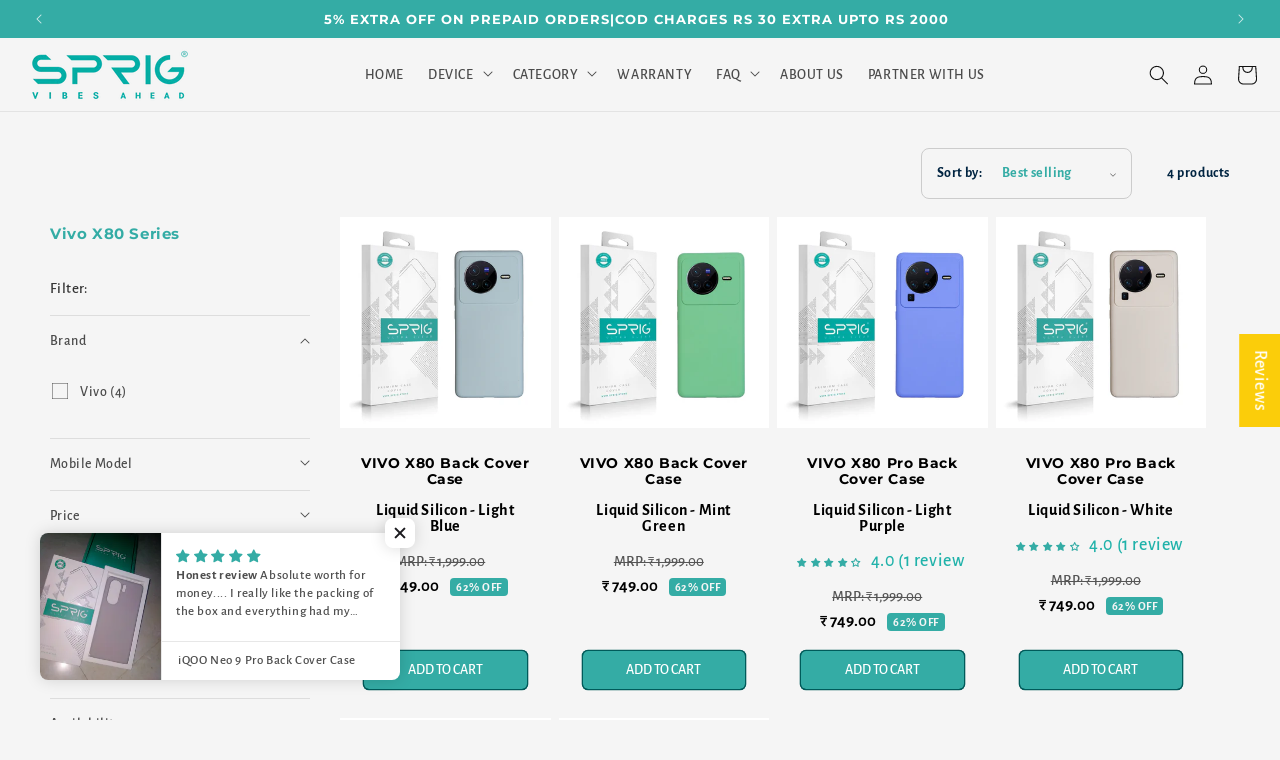

--- FILE ---
content_type: text/css
request_url: https://sprig.store/cdn/shop/t/39/assets/dev-style.css?v=99587829893667885101768976120
body_size: 5516
content:
body{text-transform:initial}body.product button.st-wishlist-button span.label{display:none}.shopify-payment-button__button{text-transform:uppercase!important}.h4.inline-richtext small,body ul.delivery_truck li span.h4.inline-richtext span{font-size:16px}product-info li.icon-with-text__item{position:relative}.cart__checkout-button{text-transform:uppercase}dynamic-checkout .shopify-payment-button__button,cart-wallet-buttons .shopify-payment-button__button{text-transform:uppercase}.product-form__submit{text-transform:uppercase}body .product ul.icon-with-text li.warenty_icons span.h4.inline-richtext.cus{font-size:calc(var(--font-heading-scale)* 1.8rem)}body.product .zippy-success-card-1511 p.zippy-failure{margin:0!important}body p,ol li,.multicolumn p{text-transform:initial}.customer.login button,.customer.register button{display:block;padding:10px;margin-top:10px;background:#34aca5;color:#fff;border-radius:5px;text-transform:uppercase}.customer.addresses button{background:#34aca5;color:#fff;border-radius:5px;text-transform:uppercase}.sprig-stores p,.sprig-stores h1,.sprig-stores h2,.sprig-stores h3,.sprig-stores h4,.sprig-stores li{text-transform:initial}.card__heading.h5 a{text-align:center;font-size:14px;color:#000;font-weight:400;line-height:1.2;text-decoration:none!important}.card__information p{text-align:center;font-size:16px;color:#000;font-weight:600;line-height:1;text-decoration:none!important;margin:11px 0 3px}.card-information .price{text-align:center}.card-information .price .price-item--regular{font-size:15px;line-height:20px;color:#555;font-weight:400;letter-spacing:0}.price .price-item{font-weight:800}.card-information .price .price-item.price-item--sale{font-size:17px;letter-spacing:0;color:#000;font-weight:700}.card--card .quick-add button span,.card--card .quick-add button{font-size:14px;line-height:24px;letter-spacing:0;font-weight:400;color:#fff}.card--card .quick-add button{padding:8px 12px!important;background:#34aca5;border-radius:8px;min-height:auto;text-transform:uppercase}.facet-filters .facet-filters__field{border:1px solid #CCCCCC;padding:15px;border-radius:8px}.facet-filters .facet-filters__field h2.facet-filters__label{line-height:19px;color:#002441;font-size:14px!important;font-weight:600}.facet-filters .facet-filters__field .select select{color:#34aca5;line-height:19px;font-size:14px!important;font-weight:600;width:114px}.facet-filters .facet-filters__field .select select:focus-visible{outline:none;box-shadow:none}.facets-vertical-form{display:flex;align-items:center}.product-count__text{color:#002441!important;line-height:19px;font-size:14px!important;font-weight:600;opacity:1!important;display:block}.product-count-vertical{opacity:1}*{box-sizing:border-box}body{background-color:var(--white-color);font-size:18px;font-style:normal;font-weight:500;line-height:1.3;// text-transform: capitalize}.container{max-width:1400px;margin:0 auto;padding:0 15px}.tabs-section a{color:#000;text-decoration:none;font-weight:400}button.owl-next,button.owl-prev{position:absolute;width:41px;height:41px;right:20px;top:50%;background-repeat:no-repeat!important;transform:translateY(-50%);border-radius:100%}button.owl-prev{left:20px;right:initial}.img-link-slider-sec .img-slide-box{margin:5px;background-color:#fff;border-radius:16px;overflow:hidden;position:relative;box-shadow:0 0 8px #e5e5e5;display:block}.img-link-slider-sec .img-slide-box .text-slide-box{position:absolute;bottom:15px;left:15px;display:flex;align-items:center;justify-content:space-between;width:calc(100% - 30px)}.img-link-slider-sec .img-slide-box .text-slide-box h3{margin:0;font-size:16px;line-height:19px;color:#1f1f1f;font-weight:700}.img-link-slider-sec .img-slide-box.light-color h3{color:#f2f2f2}.img-link-slider-sec .img-slide-box.light-color svg path{fill:#fff}.img-link-slider-sec .img-slide-box:hover svg{opacity:1}.img-link-slider-sec .img-slide-box svg{transition:all .5s ease;opacity:0}.img-link-slider-sec .img-slide-box svg path{fill:#1f1f1f}button span{font-size:20px;font-weight:200}.img-link-slider button{opacity:0;transition:all .5s ease}.img-link-slider:hover button{opacity:1}.marquee-slider-section .slide-box{margin:0 40px;text-align:center;display:-ms-inline-grid;display:inline-grid}.marquee-slider-section .slide-box span{font-size:140px;display:block;text-align:center;margin:0 auto;background:linear-gradient(90deg,#4d523c,#858d67)!important;-webkit-background-clip:text!important;-webkit-text-fill-color:transparent;line-height:140px;font-weight:700}.marquee{overflow:hidden;display:-webkit-box;display:-ms-flexbox;display:flex}.marquee .marquee-box{display:-webkit-box;display:-ms-flexbox;display:flex;white-space:nowrap;-webkit-box-align:baseline;-ms-flex-align:baseline;align-items:baseline}.title-heading .h1{margin-bottom:0;font-size:56px;font-style:normal;font-weight:400;line-height:88px}.marquee-section{background-color:#f0f0f0;padding:60px 0}@media only screen and (max-width: 1199px){.title-heading .h1{font-size:45px;line-height:60px}}@media only screen and (max-width: 767px){.marquee-slider-section .slide-box img{height:25px}.marquee-slider-section .slide-box span{margin:24px auto 0}.marquee-slider-section .slide-box{margin:0 10px}.title-heading .h1{font-size:32px;line-height:40px}}.marquee-slider-section.dark_section .slide-box{color:var(--ylw_white)}.mega-menu__link img{width:100%;height:auto;margin-bottom:10px}body .mega-menu__link--level-2{display:flex;flex-direction:column}@media only screen and (max-width: 767px){.marquee-slider-section .slide-box img{height:25px}.marquee-slider-section .slide-box span{margin:24px auto 0}.marquee-slider-section .slide-box{margin:0 10px}}.three-box-section .inner-three-box{display:flex;flex-wrap:wrap}.three-box-section .inner-three-box .three-box{width:calc(33.33% - 30px);margin:15px;position:relative;border-radius:20px;overflow:hidden;display:block;height:440px}.three-box-section .inner-three-box .three-box .img-box img{width:100%;transition:all .5s ease;height:100%}.three-box-section .inner-three-box .three-box .text-box{position:absolute;bottom:30px;left:30px;right:30px}.three-box-section .inner-three-box .three-box .text-box h3{// color: #ffffff;font-size:32px;margin:14px 0;line-height:38px}.three-box-section .inner-three-box .three-box .text-box svg{transition:all .5s ease;transform:translateY(30px);opacity:0}.three-box-section .inner-three-box .three-box .text-box svg path{fill:#fff}.three-box-section .inner-three-box .three-box:hover .text-box svg{transform:translateY(0);opacity:1}.three-box-section .inner-three-box .three-box:hover .img-box img{transform:scale(1.1)}.mw-section{background-color:#f0f0f0;padding:75px 0;text-align:center}.mw-section img{width:100%;margin:60px auto 0;display:block}.mw-section h2{font-size:204px;display:block;margin:0;background:linear-gradient(180deg,#1a1a1a33,#1a1a1a00);-webkit-background-clip:text!important;-webkit-text-fill-color:transparent;line-height:200px;font-weight:700}.mw-section h3{font-size:26px;font-weight:600}.mw-section p{font-size:16px;line-height:24px;font-weight:400;max-width:910px;margin:0 auto 30px}.btn.btn-primary{background:#1f1f1f;padding:18px 40px;border-radius:50px;color:#fff;text-decoration:none;display:block;max-width:250px;margin:0 auto;font-size:16px;font-weight:700}.video-with-text-section{background-color:#f0f0f0;padding:50px 0}.video-with-text-section .inner-video-text{display:flex;flex-wrap:wrap}.video-with-text-section .inner-video-text .with-helf{width:calc(50% - 20px);margin:10px;border-radius:20px;overflow:hidden;position:relative;height:520px}.video-with-text-section .inner-video-text .with-helf iframe{width:100%;height:100%}.video-with-text-section .text{position:absolute;bottom:25px;left:25px;color:#fff;font-size:32px;font-weight:600}.video-with-text-section .inner-video-text .with-helf .top-column{display:flex;flex-wrap:wrap}.three-box-section .inner-three-box .three-box .img-box{height:100%}.video-with-text-section .inner-video-text .with-helf img{width:100%;display:block;transition:all .5s ease;height:100%}.video-with-text-section .inner-video-text .with-helf .top-column .divid-column{width:calc(50% - 10px);border-radius:20px;overflow:hidden;position:relative;height:250px}.video-with-text-section .inner-video-text .with-helf .top-column .divid-column:nth-child(1){margin-right:10px}.video-with-text-section .inner-video-text .with-helf .top-column .divid-column:nth-child(2){margin-left:10px}.video-with-text-section .inner-video-text .with-helf .top-column .divid-column span{font-size:20px}.video-with-text-section .inner-video-text .with-helf .btm-column{border-radius:20px;overflow:hidden;position:relative;height:250px;margin-top:20px}.video-with-text-section .inner-video-text .with-helf a:hover img{transform:scale(1.1)}.main{display:grid;place-items:center}.btn-img-box{display:grid;place-content:center;position:relative;overflow:hidden;border-radius:1rem;--position: 50%}.image-container{max-width:800px;max-height:510px}.slider-image{width:100%;height:510px;object-fit:cover;object-position:left}.image-before{position:absolute;right:0;bottom:0;left:0;width:var(--position);filter:grayscale(100%);top:0;height:510px}.custom_slider{position:absolute;top:0;right:0;bottom:0;left:0;cursor:pointer;opacity:0;width:100%;height:100%}.after-before-drag-section .slider:focus-visible~.slider-button{outline:5px solid black;outline-offset:3px}.after-before-drag-section .slider-line{position:absolute;top:0;right:0;bottom:0;left:0;width:.2rem;height:510px;background-color:#fff;left:var(--position);transform:translate(-50%);pointer-events:none}.after-before-drag-section .slider-button{position:absolute;background-color:#fff;color:#000;padding:.5rem;border-radius:100vw;display:grid;place-items:center;top:50%;left:var(--position);transform:translate(-50%,-50%);pointer-events:none;box-shadow:1px 1px 1px #08030380}.after-before-drag-section{background-color:#f0f0f0;padding:50px 0;text-align:center}.after-before-drag-section h2{font-size:16px;line-height:24px;margin:0;color:#1a1a1a}.after-before-drag-section h3{margin:24px 0 0;font-size:40px;line-height:40px;color:#1a1a1a}.after-before-drag-section p{font-weight:400;font-size:16px;max-width:600px;margin:20px auto 40px;line-height:24px}span.text-btm-right{position:absolute;bottom:20px;right:20px;color:#fff;font-size:20px}.text-btm-left{position:absolute;bottom:20px;left:20px;z-index:0;color:#1a1a1a}.testimonials-section{text-align:center}.testimonials-section .testi-box{margin:20px;background-color:#fff;border-radius:8px;overflow:hidden}.testimonials-section .testi-box .img-testi img{max-width:100%;margin:0 auto}.testimonials-section{padding:60px 0 100px;background-color:#dff0fd}.testimonials-section .testi-box .text-testi{padding:24px;text-align:center}.testimonials-section .testi-box .text-testi .rating{display:flex;align-items:center;justify-content:center;font-size:20px;color:#555}.testimonials-section .testi-box .text-testi .rating img{width:80px;margin-right:15px}.testimonials-section .testi-box .text-testi p{margin:16px 0;font-size:18px;line-height:25px;color:#555}.testimonials-section .testi-box .text-testi .customer{display:flex;align-items:center;justify-content:center;font-size:24px;font-weight:700;color:#000}.testimonials-section .testi-box .text-testi .customer img{width:56px;height:56px;display:block;border-radius:100%;margin-right:16px}.testimonials-section .testi-box .text-testi ul.social{padding:0;list-style-type:none;margin:16px 0 0}.testimonials-section .testi-box .text-testi ul.social li img{width:24px;margin:0 auto}.testimonials-section .testi-box .text-testi ul.social li{margin:0 5px}.testimonials-section .testi-box h2{font-size:22px;line-height:40px;color:#1a1a1a}.testimonials-section .owl-dots button{background-color:#ccc;width:16px;height:16px;margin:0 4px;border-radius:50%}.testimonials-section .owl-dots button.active{background-color:#34aca5;width:24px;height:24px}.testimonials-section .testi-slider .owl-dots{position:absolute;bottom:-50px;left:0;right:0}.testimonials-section .testi-slider{position:relative}.thumbslider-section{background-color:#f0f0f0;padding:60px 0}.thumb-inner-box{display:flex;flex-wrap:wrap}.thumb-inner-box .thumb-img{width:50%;padding-right:50px}.thumb-inner-box .thumb-text{width:50%}.thumb-inner-box .thumb-img img{border-radius:20px;height:500px;object-fit:cover}.thumb-inner-box .thumb-text .inner-text-box{padding-right:40px}.thumb-inner-box .thumb-text .inner-text-box span{display:block;font-size:16px;color:#1a1a1a}.thumb-inner-box .thumb-text .inner-text-box h2{margin:40px 0 0;font-size:40px;line-height:45px}.inner-thumbslider .owl-nav{position:absolute;right:-15px;bottom:-15px;width:140px}.inner-thumbslider .owl-nav svg{width:10px}#sync2{width:calc(100% - 120px)}#sync2 .thumb-dot{position:relative}#sync2 .thumb-dot span{width:20px;height:20px;position:absolute;top:-30px;border:2px solid #c9c9c9;border-radius:100px;background-color:#f0f0f0}#sync2 .thumb-dot:before{content:"";width:100%;height:1px;position:absolute;top:-20px;background-color:#c9c9c9}#sync2 .thumb-dot h6{margin:35px 0 0;color:#979292;font-weight:500}#sync2 .current .thumb-dot:before{background-color:#1a1a1a}#sync2 .current .thumb-dot span{background-color:#1a1a1a;border-color:#1a1a1a}#sync2 .current .thumb-dot h6{color:#1a1a1a;font-weight:700}.faq-section .inner-faq-sectio .accordion{background-color:#fff;color:#1a1a1a;cursor:pointer;padding:16px;width:100%;border:none;text-align:left;outline:none;font-size:18px;transition:.4s;font-weight:700;display:flex;align-items:center;justify-content:space-between;position:relative;border-radius:8px;margin-top:16px}.faq-section .inner-faq-sectio .accordion .open-faq{display:none}.faq-section .inner-faq-sectio .accordion .close-faq{display:block}.faq-section .inner-faq-sectio .accordion.active .close-faq{display:none}.faq-section .inner-faq-sectio .accordion.active .open-faq{display:inline-block;margin-top:-9px}.faq-section h2{line-height:40px;margin:0 0 50px;text-align:center;color:#34aca5;letter-spacing:0}.faq-section .inner-faq-sectio .panel{padding:0;max-height:0;overflow:hidden;transition:max-height .2s ease-out;background-color:#f5f5f5;width:100%}.faq-section .button{margin-top:32px}.btn.btn-all{background-color:#34aca5;padding:16px 66px;border-radius:16px;display:inline-block;margin-top:40px;color:#fff;text-decoration:none;font-size:20px;line-height:22px}.faq-section{width:100%}.faq-section .inner-faq-sectio{display:flex;flex-wrap:wrap}.faq-section .inner-faq-sectio .left-faq,.faq-section .inner-faq-sectio .right-faq{width:calc(50% - 30px);margin:15px}.faq-section .inner-faq-sectio .left-faq h2{margin:0;font-size:40px;line-height:39px;color:#1a1a1a}.faq-section .inner-faq-sectio .left-faq p{font-size:16px;line-height:22px;color:#1a1a1a}.faq-section .inner-faq-sectio .inner-right-faq{padding:0;background-color:transparent}.faq-section .inner-faq-sectio .panel p{margin:0;font-size:16px;color:#1a1a1a;line-height:25px;font-weight:400}.faq-text-slide{padding:16px}.faq-section .inner-faq-sectio .accordion span{display:block;font-weight:700;font-size:16px}.faq-section .inner-faq-sectio .accordion svg.icon{background-color:#d7d2d2;width:24px;height:24px;border-radius:50%;border:6px solid #d7d2d2;position:absolute;right:0;top:16px}.faq-section .inner-faq-sectio .accordion:hover svg.icon{background-color:#000;border-color:#000}.faq-section .inner-faq-sectio .accordion:hover svg.icon path{stroke:#fff}.faq-section .inner-faq-sectio .accordion.active svg.icon{transform:rotate(180deg);background-color:#000;border-color:#000}.faq-section .inner-faq-sectio .accordion.active svg.icon path{stroke:#fff}footer.footer{padding:45px 0}footer.footer .first-footer-box{width:calc(40% - 100px);margin:0 85px 0 15px}footer.footer .footer-top{display:flex}footer.footer .last-footer-box{width:calc(60% - 30px);margin:0 15px;display:flex;justify-content:space-between;flex-wrap:wrap}a.footer-logo img{width:175px}footer.footer .first-footer-box h5{font-size:23px;font-weight:600;line-height:28px;margin:32px 0 20px}footer.footer .first-footer-box .newsletter-form-sec{border:1px solid grey;border-radius:5px;padding:10px;font-size:14px;line-height:20px}footer.footer .footer-box ul li a{font-size:15px;color:#1a1a1a;text-decoration:none;padding:0;margin:0;opacity:.7}footer.footer .footer-box ul{padding:0;margin:0}footer.footer .footer-box h6{margin:0 0 10px;font-size:16px}footer.footer .footer-box ul li{list-style-type:none;margin:0}footer.footer .footer-box ul li a:hover{opacity:1}footer.footer .footer-social-center{padding:50px 0 20px}footer.footer .footer-social-center ul.social-box{padding:0;margin:0;display:flex;align-items:center}footer.footer .footer-social-center ul.social-box li{list-style-type:none;padding:0 9px}footer.footer .footer-social-center ul.social-box li a{color:#34aca5;display:block}footer.footer .footer-social-center .inner-footer-center-box{display:flex;justify-content:space-between}footer.footer .footer-btm{padding:0}footer.footer .footer-btm .inner-footer-btm{display:flex;justify-content:space-between;align-items:center}footer.footer .footer-btm .inner-footer-btm .payment-sec ul{padding:0;margin:0;display:flex;align-items:center}footer.footer .footer-btm .inner-footer-btm .payment-sec ul li{list-style:none;margin:0 2px}footer.footer .footer-btm .inner-footer-btm p{margin:0;padding:0;font-size:14px;letter-spacing:0;color:#1a1a1a;opacity:.8}footer.footer .footer-btm .inner-footer-btm p a{color:#1a1a1a;text-decoration:none}.header:not(.drawer-menu).page-width{padding:0 15px;max-width:1320px}sticky-header header.header{display:flex;justify-content:space-between}body .zippy-success-card-1511{background:transparent;border:none;padding:0}body .zippy-success-card-1511 i{display:none}body #zippy_widget_1511{margin-top:5px}body .zippy-success-card-1511 button{padding:0;color:#34aca5;font-size:16px;text-transform:inherit;margin-bottom:5px}@media only screen and (max-width: 880px){.img-link-slider-sec,.marquee-section{padding:40px 0}.marquee-slider-section .slide-box span{font-size:70px}.mw-section{padding:40px 0}.mw-section h2{font-size:120px;line-height:120px}.three-box-section .inner-three-box{min-width:1230px}.three-box-section .container{overflow-x:scroll}.three-box-section .container::-webkit-scrollbar{display:none}}@media only screen and (min-width: 767px){body product-info ul.icon-with-text:first-of-type li:first-child{max-width:250px}}@media only screen and (max-width: 767px){.img-link-slider-sec{padding:20px 0}.faq-section .inner-faq-sectio .inner-right-faq{padding:15px}.marquee-slider-section .slide-box span{margin:0;line-height:75px}.three-box-section .inner-three-box{min-width:800px}.three-box-section .inner-three-box .three-box{height:250px;width:calc(33.33% - 10px);margin:5px}.three-box-section .inner-three-box .three-box .text-box h3{font-size:18px;line-height:21px;margin:0}.three-box-section .inner-three-box .three-box .text-box{left:15px;bottom:15px}.mw-section h2{font-size:74px;line-height:75px}.mw-section h3{font-size:20px;line-height:23px}.video-with-text-section .inner-video-text .with-helf{width:100%;height:320px;border-radius:6px;margin:5px 0}.video-with-text-section .inner-video-text .with-helf span.text{font-size:20px;text-align:center;display:block;margin:0 auto}.video-with-text-section .inner-video-text .with-helf .top-column .divid-column{height:140px;border-radius:6px;width:calc(50% - 5px)}.video-with-text-section .inner-video-text .with-helf .top-column .divid-column:nth-child(1){margin-right:5px}.video-with-text-section .inner-video-text .with-helf .top-column .divid-column:nth-child(2){margin-left:5px}.video-with-text-section .inner-video-text .with-helf .divid-column span.text{font-size:15px;left:10px;bottom:10px}.video-with-text-section .inner-video-text .with-helf .btm-column{height:180px;border-radius:6px;margin-top:10px}.after-before-drag-section h3{font-size:25px;margin:10px 0}.image-container{max-height:245px}span.text-btm-right,.text-btm-left{font-size:14px}.testimonials-section{// padding: 20px 0}.testimonials-section .testi-box h2{font-size:22px;line-height:28px}.thumbslider-section{padding:20px 0}.thumb-inner-box .thumb-img{width:200%;padding:0}.thumb-inner-box .thumb-img img{height:250px}.thumb-inner-box .thumb-text{width:100%;padding:0}.thumb-inner-box .thumb-text .inner-text-box{padding:15px 0;text-align:center}.thumb-inner-box .thumb-text .inner-text-box h2{margin:15px 0;font-size:25px;line-height:32px}.inner-thumbslider .owl-nav{display:none}#sync2{width:100%!important}.faq-section .inner-faq-sectio .left-faq{width:100%;margin:0}.faq-section .inner-faq-sectio .left-faq h2{font-size:25px;line-height:30px}.faq-section .inner-faq-sectio .right-faq{width:100%;margin:0}}.mega-menu[open] .mega-menu__content{margin-top:-1px;z-index:1;border-top:1px solid #ececec}.sprig-faq-container{display:flex}.sidebar{width:250px;top:20px}.main-content{flex:1;margin-left:50px}.sprig-accordion{margin-bottom:20px;background-color:#fafafa;box-shadow:0 0 15px #ccc}.sprig-accordion-btn{color:#333;background-color:transparent;cursor:pointer;padding:25px 30px;width:100%;text-align:left;border:none;border-bottom:1px solid #e5e5e5;outline:none;transition:background-color .3s ease;display:block;border-radius:4px;color:#34aca5;font-size:14px;font-weight:600;position:relative}.sprig-accordion-btn:after{content:"+";position:absolute;right:25px}.sprig-accordion-btn.active:after{content:"-"}.menu{list-style-type:none;padding:0;margin:0;position:sticky;top:30px;background-color:#34aca5;border-radius:4px;box-shadow:0 0 10px #ccc;overflow:hidden}.menu li a{padding:10px 25px;border-bottom:1px solid #33a19b;text-decoration:none;color:#fff;font-size:16px;font-weight:700;display:block;transition:.25s background}.menu li a.active{background-color:#33a19b}.menu li a:hover{background-color:#35a59e}.menu li:last-child a{border:none}.sprig-accordion-btn:hover{background-color:#f3f3f3}.sprig-accordion-content p{margin:0 0 10px}.sprig-accordion-content p:last-child{margin:0}.sprig-accordion-content{height:0;overflow:hidden;transition:height .3s ease;position:relative}.sprig-accordion-inside{font-size:16px;padding:25px 30px;line-height:1.6;box-shadow:inset #ccc 0 0 20px -10px}.home-icons-sec{padding:60px 0}.home-icons-sec .top-icons-text{display:flex;flex-wrap:wrap;background-color:#34aca5;padding:60px 60px 140px;border-radius:16px}.home-icons-sec .top-icons-text .icons-text-box{width:calc(25% - 20px);margin:10px;text-align:center;border-right:1px solid #00919026}.home-icons-sec .top-icons-text .icons-text-box .icons-box{max-width:110px;margin:0 auto}.home-icons-sec .top-icons-text .icons-text-box .icons-box img{width:100%;display:block;height:62px;object-fit:contain}.home-icons-sec .top-icons-text .icons-text-box .text-box{max-width:200px;margin:32px auto 0}.home-icons-sec .top-icons-text .icons-text-box .text-box h6{margin:0;font-size:20px;color:#fff;line-height:30px}.home-icons-sec .top-icons-text .icons-text-box .text-box p{font-size:16px;line-height:20px;margin:8px 0 0;color:#ccc}.home-icons-sec .top-icons-text .icons-text-box:last-child{border:none}.btm-icons-social{background-color:#dff0fd;max-width:1100px;margin:-80px auto 0;padding:34px 36px;border-radius:12px}.btm-icons-social .btm-social-icons{display:flex;align-items:center;justify-content:space-between}.btm-icons-social .btm-social-icons .social-icon{display:flex;align-items:center;text-decoration:none}.btm-icons-social .btm-social-icons .social-icon .text-icons{font-size:20px;color:#34aca5;text-decoration:none;padding-left:11px}.btm-icons-social .btm-social-icons .social-icon img{width:40px;display:block}.recommendation-sec{padding:60px 0;background-color:#f5f5f5}.heading-box h2{font-size:40px;line-height:40px;margin:0 0 50px;text-align:center;color:#34aca5}.recommendation-sec .immer-recommendation-sec{display:flex;flex-wrap:wrap}.recommendation-sec .immer-recommendation-sec .recommendation-box{width:calc(33.33% - 24px);margin:12px}.recommendation-sec .immer-recommendation-sec .recommendation-box .img-box{margin-bottom:8px}.recommendation-sec .immer-recommendation-sec .recommendation-box .img-box img{width:100%;display:block;border-radius:8px}.recommendation-sec .immer-recommendation-sec .recommendation-box .text-box{background-color:#fff;border-radius:8px;padding:24px 10px;text-align:center}.recommendation-sec .immer-recommendation-sec .recommendation-box .text-box h6{margin:0;font-weight:700;color:#000;font-size:20px}.recommendation-sec .immer-recommendation-sec .recommendation-box .text-box p{margin:0;font-size:16px;color:#555}.home-about-sec{padding:60px 0}.home-about-sec .inner-about-us{display:flex;align-items:center;flex-wrap:wrap;margin:0 -15px}.home-about-sec .inner-about-us .left-img-box,.home-about-sec .inner-about-us .right-text-box{width:calc(50% - 30px);margin:15px}.home-about-sec .inner-about-us h2{margin:0;font-size:40px;line-height:40px;color:#34aca5}.home-about-sec .inner-about-us p{font-size:18px;color:#555;line-height:21px}.btn.btn-now{background-color:#34aca5;padding:16px 40px;border-radius:16px;display:inline-block;margin-top:40px;color:#fff;text-decoration:none;font-size:20px;line-height:22px}.home-about-sec .inner-about-us .left-img-box img{width:100%;display:block;border-radius:8px}.explore-color-sec{position:relative}.explore-color-sec .inner-explore img{width:100%;display:block;min-height:580px;object-fit:cover}.explore-color-sec .explore-text-sec{position:absolute;top:50%;transform:translateY(-50%);max-width:1310px;margin:0 auto;left:0;right:0;padding:0 15px}.explore-color-sec .explore-text-sec .inner-explore-text{max-width:668px}.explore-color-sec .explore-text-sec h2{font-size:40px;line-height:48px;margin:0 0 10px;color:#000}.explore-color-sec .explore-text-sec p{font-size:20px;color:#555;margin:10px 0 30px}.explore-color-sec .explore-text-sec .btn.btn-now{display:block;max-width:180px;text-align:center}.slider-in-box{position:relative}.slider-in-box .banner-text{position:absolute;top:70px;left:15px;right:15px;margin:0 auto;max-width:1310px;text-align:center}.slider-in-box .banner-text h1{margin:0;font-size:104px;color:#fff;line-height:100px}.slider-in-box .banner-text p{color:#fff;font-size:24px;margin:16px 0}.slider-in-box .banner-img img{min-height:700px!important;object-fit:cover}.banner-slider-img-text{position:relative}.banner-slider-img-text .owl-dots{position:absolute;bottom:50px;left:15px;right:15px;margin:0 auto;max-width:1310px;text-align:center}.banner-slider-img-text .owl-dots button{background-color:#ccc;width:16px;height:16px;margin:0 7px;border-radius:50%}.banner-slider-img-text .owl-dots button.active{background-color:#fff;width:24px;height:24px}.header__menu-item span,.mega-menu__link{text-transform:uppercase}.mega-menu__link{text-transform:uppercase;white-space:nowrap;text-overflow:ellipsis;overflow:hidden}.global-media-settings img{object-fit:contain}@media only screen and (max-width: 769px){.sprig-faq-container{flex-direction:column}.sidebar{width:100%;margin-bottom:30px}.main-content{margin:0}.home-icons-sec .top-icons-text .icons-text-box{width:100%}[data-title=hidden_mb]{display:none}}@media only screen and (max-width: 769px){.btm-icons-social .btm-social-icons{row-gap:20px;column-gap:20px;justify-content:center}.btm-icons-social .btm-social-icons .social-icon .text-icons{display:none}.full-icons-section .inner-full-icons-sec ul li{margin:0 auto}}.lg-hotspot{position:absolute;margin:0;padding:0;transform:translate(-50%,-50%);z-index:0;width:60px;height:60px}.lg-hotspot--selected{z-index:999}.lg-hotspot--selected .lg-hotspot__label{opacity:1;pointer-events:initial}.lg-hotspot__button{border-radius:100%;cursor:pointer;width:60px;height:60px;100%: 100%;background:transparent;place-items:center;transition:all .5s ease;border:none;position:relative;z-index:1}.lg-hotspot__label{position:absolute;padding:20px;width:380px;background-color:#fff;box-shadow:0 2px 4px #0003;font-size:16px;line-height:1.45em;z-index:-1;border-radius:12px;-webkit-user-select:none;user-select:none;opacity:0;pointer-events:none;transition:.25s opacity}.lg-hotspot__label h4{margin:0;padding:0;background-color:transparent;font-size:15px;font-weight:600;color:#000;border-radius:2px 2px 0 0}.lg-hotspot__label p{margin:12px 0 0;padding:0;color:#333;font-size:16px}.lg-hotspot--top-left .lg-hotspot__label{top:50%;left:68px;transform:translateY(-50%)}.lg-hotspot--top-right .lg-hotspot__label{top:50%;right:68px;transform:translateY(-50%)}.lg-hotspot--bottom-right .lg-hotspot__label{right:24px;bottom:24px}.lg-hotspot--bottom-left .lg-hotspot__label{bottom:24px;left:24px}.img-box img{width:100%}@keyframes button-pulse{0%{transform:scale(1);opacity:1}40%{transform:scale(1.15);opacity:1}to{transform:scale(1);opacity:1}}.inspire-movement-sec{position:relative}.top-text-inspire{max-width:300px}.top-inspire-movement{position:relative;max-width:1200px;margin:0 auto;display:flex;flex-wrap:wrap}.top-text-inspire h2{font-size:48px;line-height:50px;margin:0}.top-text-inspire p{color:#fff;font-size:16px;line-height:22px;margin:35px 0}.top-text-inspire .btn.btn-learn-more{font-size:16px;padding:14px 32px;background-color:#fff;border-radius:26px;color:#737a59;text-decoration:none;font-weight:600;display:inline-block}quantity-input.quantity svg.icon.icon-plus{position:static;background:transparent}svg.icon.icon-plus{position:absolute;background-color:#fff;padding:15px;width:40px;height:40px;border-radius:50%;top:10px;left:10px}.img-box{position:relative}.hot-spot__dot:after{content:"";box-sizing:content-box;top:-5px;left:-5px;background:#ffffff38;border-radius:inherit;width:60px;height:60px;animation:2s ease-in-out infinite alternate ping;position:absolute;padding:5px}@keyframes ping{0%{transform:scale(1)}to{transform:scale(.8)}}span.sr-only{clip:rect(0,0,0,0);white-space:nowrap;border-width:0;width:1px;height:1px;margin:-1px;padding:0;position:absolute;overflow:hidden}.counters{display:flex;flex-wrap:wrap;max-width:1200px;margin:0 auto;position:relative}.counters .com-counter{width:calc(50% - 40px);margin:20px;text-align:center;padding:0 50px}.inspire-movement-sec .img-box{max-width:calc(100% - 300px)}.counter{color:#fff;font-size:95px;line-height:180px;font-weight:900}.counters .com-counter h2{margin:0;color:#fff;font-size:32px}.counters .com-counter p{color:#fff;font-size:24px;margin-top:24px}.counters:before{content:"";width:1px;height:calc(100% - 75px);position:absolute;left:50%;background-color:#fff;top:50px}body .quantity:before,body .quantity:after,body .product-form__input--pill input[type=radio]+label{border-radius:5px}body .product-form__input--pill input[type=radio]+label{border:1px solid rgba(0,0,0,.2)}body .product-form__input--pill input[type=radio]:checked+label{background-color:#34aca5;border-color:#34aca5;box-shadow:0 0 0 1px #34aca5}body product-info ul.icon-with-text{display:flex;justify-content:space-between;column-gap:20px}body product-info ul.icon-with-text:first-of-type li:first-child{border-right:1px solid;padding-right:15px}body .owl-carousel button.owl-dot{width:15px;height:15px;margin:0 10px;background:#ccc;border-radius:15px}body .owl-carousel button.owl-dot.active{background:#34aca5}.owl-dots{display:flex;align-items:center;justify-content:center}.product__info-container ul.icon-with-text:first-of-type{justify-content:flex-start}@media only screen and (max-width: 992px){.lg-hotspot__label{display:none;width:270px}.lg-hotspot--selected .lg-hotspot__label{display:block}}@media only screen and (max-width:767px){.faq-section h2{margin-bottom:15px}.card__content{padding:.2rem}.home-icons-sec .top-icons-text{padding:30px 30px 90px}.testimonials-section .testi-box{margin:0 5px}.card--card .quick-add button{padding:7px 4px!important}.card--card .quick-add button span{font-size:15px;line-height:20px;letter-spacing:0;font-weight:400;color:#fff}.top-text-inspire{position:static;background-color:#f0f0f0;max-width:100%;padding:45px 0}.img-box img{display:block;margin:0 auto;object-fit:contain}.img-box{margin:60px auto 0;max-width:initial;text-align:center}.lg-hotspot--top-left .lg-hotspot__label{left:0!important;top:62px;transform:translate(-110px);right:0!important;margin:0 auto!important}section.inspire-movement-sec{overflow:hidden;padding:0}.counters .com-counter{width:100%;margin:0}.counters:before{width:100%;height:1px;left:0;top:50%;transform:translateY(-50%)}.top-text-inspire .container{padding:0 15px}.top-text-inspire h2{font-size:35px;color:#1a1a1a;line-height:42px}.top-text-inspire p{color:#1a1a1a;margin:20px 0}.top-text-inspire .btn.btn-learn-more{background-color:#1a1a1a;color:#fff}body product-info span.h4.inline-richtext{font-size:calc(var(--font-heading-scale) * 1.2rem)}body product-info ul.icon-with-text{column-gap:10px}body product-info ul.icon-with-text:first-of-type li:first-child{border-right:1px solid;padding-right:5px}body product-info ul.icon-with-text:first-of-type{justify-content:flex-start}.product__info-container{background:transparent}.product__info-container ul.icon-with-text:first-of-type{justify-content:space-between}.lg-hotspot--top-right .lg-hotspot__label{top:100%;left:50%;transform:translate(-50%)}}
/*# sourceMappingURL=/cdn/shop/t/39/assets/dev-style.css.map?v=99587829893667885101768976120 */


--- FILE ---
content_type: text/css
request_url: https://sprig.store/cdn/shop/t/39/assets/component-collection-hero.css?v=7062123862067214201768976120
body_size: -67
content:
.collection-hero__inner{display:flex;flex-direction:column}.collection-hero--with-image .collection-hero__inner{margin-bottom:0;padding-bottom:2rem}@media screen and (min-width: 750px){.collection-hero.collection-hero--with-image{padding:calc(4rem + var(--page-width-margin)) 0 calc(4rem + var(--page-width-margin));overflow:hidden}.collection-hero--with-image .collection-hero__inner{padding-bottom:0}}.collection-hero__text-wrapper{flex-basis:100%}@media screen and (min-width: 750px){.collection-hero{padding:0}.collection-hero__inner{align-items:center;flex-direction:row;padding-bottom:0}}.collection-hero__title{margin:2.5rem 0}.collection-hero__title+.collection-hero__description{margin-top:1.5rem;margin-bottom:1.5rem;font-size:1.6rem;line-height:calc(1 + .5 / var(--font-body-scale))}@media screen and (min-width: 750px){.collection-hero__title+.collection-hero__description{font-size:1.8rem;margin-top:2rem;margin-bottom:2rem}.collection-hero__description{max-width:66.67%}.collection-hero--with-image .collection-hero__description{max-width:100%}}.collection-hero--with-image .collection-hero__title{margin:0}.collection-hero--with-image .collection-hero__text-wrapper{padding:5rem 0 4rem}.collection-hero__image-container{border:var(--media-border-width) solid rgba(var(--color-foreground),var(--media-border-opacity));border-radius:var(--media-radius);box-shadow:var(--media-shadow-horizontal-offset) var(--media-shadow-vertical-offset) var(--media-shadow-blur-radius) rgba(var(--color-shadow),var(--media-shadow-opacity))}.collection-hero__desktop-image,.collection-hero__mobile-image{width:100%;height:100%;object-position:center}.collection-hero__desktop-image{display:none;object-fit:cover}.collection-hero__mobile-image{display:none;object-fit:contain}@media screen and (max-width: 749px){.collection-hero__image-container{height:auto;min-height:25rem;max-height:45rem;overflow:hidden}.collection-hero__desktop-image{display:none!important}.collection-hero__mobile-image{display:block!important;height:auto;object-fit:contain!important;object-position:center}.collection-hero--with-image .collection-hero__text-wrapper{padding:2rem 0 1rem}}@media screen and (min-width: 750px){.collection-hero--with-image .collection-hero__text-wrapper{padding:4rem 2rem 4rem 0;flex-basis:50%}.collection-hero__image-container{align-self:stretch;flex:1 0 50%;margin-left:3rem;min-height:35rem;height:35rem}.collection-hero__desktop-image{display:block!important;object-fit:cover}.collection-hero__mobile-image{display:none!important}}.collection-hero__image-container img:only-child{display:block!important}
/*# sourceMappingURL=/cdn/shop/t/39/assets/component-collection-hero.css.map?v=7062123862067214201768976120 */


--- FILE ---
content_type: text/css
request_url: https://sprig.store/cdn/shop/t/39/assets/component-best-selling-table.css?v=148079540570029814981768976120
body_size: -244
content:
.description-table-layout{display:flex;gap:2rem;align-items:flex-start}.description-section{flex:0 0 65%;min-width:0;max-height:90vh;min-height:80vh;overflow-y:auto;scrollbar-width:none;-ms-overflow-style:none;padding:5rem}.description-section::-webkit-scrollbar{display:none}.description-section a{color:#34aca5;text-decoration:none}.description-section a:hover{text-decoration:underline}.table-section{flex:0 0 35%;min-width:0}.collection-table,.collection-table.full-width{width:100%;box-sizing:border-box}.collection-table h2{font-size:2rem;font-weight:600;margin-bottom:1.5rem}.collection-table table{width:100%;border-collapse:collapse;table-layout:fixed;overflow:hidden}.collection-table thead tr th,.collection-table tbody tr td{padding:1rem;font-size:1.6rem;text-align:left;vertical-align:top;word-wrap:break-word}.collection-table thead tr th{font-size:1.8rem}.collection-table .product-column{width:80%}.collection-table .price-column{width:20%}.product-column a{text-decoration:none;color:#34aca5}.product-column a:hover{text-decoration:underline}@media (max-width: 768px){.description-table-layout{flex-direction:column;gap:1.5rem}.description-section,.table-section{flex:none;width:100%}.description-section{max-height:70vh}.collection-table h2{font-size:1.6rem}.collection-table thead tr th,.collection-table tbody tr td{padding:1rem;font-size:1.4rem;text-align:left;vertical-align:top;word-wrap:break-word}.collection-table thead tr th{font-size:1.6rem}}@media (max-width: 480px){.description-table-layout{gap:1rem}.description-section{max-height:60vh}.collection-table h2{font-size:1.6rem}.collection-table thead tr th,.collection-table tbody tr td{padding:1rem;font-size:1.3rem;text-align:left;vertical-align:top;word-wrap:break-word}.collection-table thead tr th{font-size:1.5rem}}
/*# sourceMappingURL=/cdn/shop/t/39/assets/component-best-selling-table.css.map?v=148079540570029814981768976120 */


--- FILE ---
content_type: text/css
request_url: https://sprig.store/cdn/shop/t/39/assets/component-rating.css?v=50249009456194408151768976120
body_size: -372
content:
.rating{display:inline-block;margin:0}.product .rating-star{--letter-spacing: .8;--font-size: 1.7}.card-wrapper .rating-star{--letter-spacing: .7;--font-size: 1.4}.rating-star{--color-rating-star: rgb(var(--color-foreground));--percent: calc( ( var(--rating) / var(--rating-max) + var(--rating-decimal) * var(--font-size) / (var(--rating-max) * (var(--letter-spacing) + var(--font-size))) ) * 100% );letter-spacing:calc(var(--letter-spacing) * 1rem);font-size:calc(var(--font-size) * 1rem);line-height:1;display:inline-block;font-family:Times;margin:0}.rating-star:before{content:"\2605\2605\2605\2605\2605";background:linear-gradient(90deg,var(--color-rating-star) var(--percent),rgba(var(--color-foreground),.15) var(--percent));-webkit-background-clip:text;-webkit-text-fill-color:transparent}.rating-text{display:none}.rating-count{display:inline-block;margin:0}.jdgm-widget-wrapper .jdgm-widget.jdgm-preview-badge{display:flex;align-items:center;margin-bottom:10px}.jdgm-widget-wrapper .jdgm-widget.jdgm-preview-badge .jdgm-prev-badge{display:flex;align-items:center}.jdgm-widget-wrapper .jdgm-widget.jdgm-preview-badge .jdgm-prev-badge__stars{margin-right:8px;font-size:.9rem}.jdgm-widget-wrapper .jdgm-widget.jdgm-preview-badge .jdgm-prev-badge__text{color:#20b2aa;font-weight:500}@media (forced-colors: active){.rating{display:none}.rating-text{display:block}}
/*# sourceMappingURL=/cdn/shop/t/39/assets/component-rating.css.map?v=50249009456194408151768976120 */


--- FILE ---
content_type: application/javascript
request_url: https://us-assets.i.posthog.com/array/phc_8rHmzEWVEUCiBsbCsad40ODIkc9v97T1jz5HTViyGfa/config.js
body_size: -269
content:
(function() {
  window._POSTHOG_REMOTE_CONFIG = window._POSTHOG_REMOTE_CONFIG || {};
  window._POSTHOG_REMOTE_CONFIG['phc_8rHmzEWVEUCiBsbCsad40ODIkc9v97T1jz5HTViyGfa'] = {
    config: {"token": "phc_8rHmzEWVEUCiBsbCsad40ODIkc9v97T1jz5HTViyGfa", "supportedCompression": ["gzip", "gzip-js"], "hasFeatureFlags": false, "captureDeadClicks": false, "capturePerformance": {"network_timing": true, "web_vitals": true, "web_vitals_allowed_metrics": null}, "autocapture_opt_out": false, "autocaptureExceptions": false, "analytics": {"endpoint": "/i/v0/e/"}, "elementsChainAsString": true, "errorTracking": {"autocaptureExceptions": false, "suppressionRules": []}, "logs": {"captureConsoleLogs": false}, "sessionRecording": false, "quotaLimited": ["recordings"], "heatmaps": true, "conversations": false, "surveys": false, "productTours": false, "defaultIdentifiedOnly": true},
    siteApps: []
  }
})();

--- FILE ---
content_type: text/javascript
request_url: https://sprig.store/cdn/shop/t/39/compiled_assets/scripts.js?v=39470
body_size: 1022
content:
(function(){var __sections__={};(function(){for(var i=0,s=document.getElementById("sections-script").getAttribute("data-sections").split(",");i<s.length;i++)__sections__[s[i]]=!0})(),function(){if(__sections__.header)try{class StickyHeader extends HTMLElement{constructor(){super()}connectedCallback(){this.header=document.querySelector(".section-header"),this.headerIsAlwaysSticky=this.getAttribute("data-sticky-type")==="always"||this.getAttribute("data-sticky-type")==="reduce-logo-size",this.headerBounds={},this.setHeaderHeight(),window.matchMedia("(max-width: 990px)").addEventListener("change",this.setHeaderHeight.bind(this)),this.headerIsAlwaysSticky&&this.header.classList.add("shopify-section-header-sticky"),this.currentScrollTop=0,this.preventReveal=!1,this.predictiveSearch=this.querySelector("predictive-search"),this.onScrollHandler=this.onScroll.bind(this),this.hideHeaderOnScrollUp=()=>this.preventReveal=!0,this.addEventListener("preventHeaderReveal",this.hideHeaderOnScrollUp),window.addEventListener("scroll",this.onScrollHandler,!1),this.createObserver()}setHeaderHeight(){document.documentElement.style.setProperty("--header-height",`${this.header.offsetHeight}px`)}disconnectedCallback(){this.removeEventListener("preventHeaderReveal",this.hideHeaderOnScrollUp),window.removeEventListener("scroll",this.onScrollHandler)}createObserver(){new IntersectionObserver((entries,observer2)=>{this.headerBounds=entries[0].intersectionRect,observer2.disconnect()}).observe(this.header)}onScroll(){const scrollTop=window.pageYOffset||document.documentElement.scrollTop;if(!(this.predictiveSearch&&this.predictiveSearch.isOpen)){if(scrollTop>this.currentScrollTop&&scrollTop>this.headerBounds.bottom){if(this.header.classList.add("scrolled-past-header"),this.preventHide)return;requestAnimationFrame(this.hide.bind(this))}else scrollTop<this.currentScrollTop&&scrollTop>this.headerBounds.bottom?(this.header.classList.add("scrolled-past-header"),this.preventReveal?(window.clearTimeout(this.isScrolling),this.isScrolling=setTimeout(()=>{this.preventReveal=!1},66),requestAnimationFrame(this.hide.bind(this))):requestAnimationFrame(this.reveal.bind(this))):scrollTop<=this.headerBounds.top&&(this.header.classList.remove("scrolled-past-header"),requestAnimationFrame(this.reset.bind(this)));this.currentScrollTop=scrollTop}}hide(){this.headerIsAlwaysSticky||(this.header.classList.add("shopify-section-header-hidden","shopify-section-header-sticky"),this.closeMenuDisclosure(),this.closeSearchModal())}reveal(){this.headerIsAlwaysSticky||(this.header.classList.add("shopify-section-header-sticky","animate"),this.header.classList.remove("shopify-section-header-hidden"))}reset(){this.headerIsAlwaysSticky||this.header.classList.remove("shopify-section-header-hidden","shopify-section-header-sticky","animate")}closeMenuDisclosure(){this.disclosures=this.disclosures||this.header.querySelectorAll("header-menu"),this.disclosures.forEach(disclosure=>disclosure.close())}closeSearchModal(){this.searchModal=this.searchModal||this.header.querySelector("details-modal"),this.searchModal.close(!1)}}customElements.define("sticky-header",StickyHeader)}catch(e){console.error(e)}}(),function(){if(__sections__["main-page-faq"])try{let toggleSection2=function(sectionId){document.querySelectorAll(".sprig-accordion").forEach(function(section){if(section.id===sectionId){section.classList.remove("hidden");let firstButton=section.querySelector(".sprig-accordion-btn");firstButton&&(firstButton.nextElementSibling.classList.contains("active-tab")||firstButton.click()),document.body.scrollTop=document.documentElement.scrollTop=0}else{section.classList.add("hidden");let firstButton=section.querySelector(".active");firstButton&&firstButton.click()}})};var toggleSection=toggleSection2;const menuItems=document.querySelectorAll(".menu a");let actItem=menuItems[0];actItem.classList.add("active"),menuItems.forEach(function(item){item.addEventListener("click",function(event){event.preventDefault(),console.log(actItem),actItem.classList.remove("active"),actItem=this,this.classList.add("active");const sectionId=this.getAttribute("href").substring(1);toggleSection2(sectionId)})}),document.addEventListener("DOMContentLoaded",function(){const questions=document.querySelectorAll(".sprig-accordion-btn");if(questions.length){let actTab=questions[0].nextElementSibling;questions.forEach(function(question){question.addEventListener("click",function(){this.classList.toggle("active");const answer=this.nextElementSibling;answer.style.height==="0px"||!answer.style.height?(answer.classList.add("active-tab"),answer.style.height=answer.scrollHeight+"px"):(answer.classList.remove("active-tab"),answer.style.height="0px"),console.log(actTab,answer,answer),actTab!==answer&&(actTab.classList.remove("active-tab"),actTab.style.height="0px",actTab.previousElementSibling.classList.remove("active"),actTab=answer)})}),questions[0].click()}})}catch(e){console.error(e)}}(),function(){if(__sections__["main-product"])try{document.addEventListener("DOMContentLoaded",function(){let selectedColor="";const productItems=document.querySelectorAll("media-gallery .slider__slide");document.querySelectorAll('.product-form__input input[type="radio"]').forEach(swatch=>{swatch.addEventListener("change",function(event){setTimeout(()=>{const defaultColor2=document.querySelectorAll('.product-form__input input[type="radio"]:checked');defaultColor2.forEach((color,colorIndx)=>{let colorX=color;color.classList.contains("disabled")&&(colorX=color.parentElement.querySelector('input[type="radio"]:not(.disabled)'),colorX.nextElementSibling.click());let totalCount=0;if(selectedColor=selectedColor?selectedColor+"-"+colorX.value:colorX.value,colorIndx===defaultColor2.length-1){productItems.forEach(item=>{item.style.display=item.dataset.mediaAlt.toLowerCase().replace(/ /g,"")===selectedColor.toLowerCase().replace(/ /g,"")?"block":"none",totalCount=item.dataset.mediaAlt.toLowerCase().replace(/ /g,"")===selectedColor.toLowerCase().replace(/ /g,"")?totalCount+1:totalCount});const sliderCounterTotal=document.querySelector(".slider-counter--total");sliderCounterTotal&&totalCount&&(sliderCounterTotal.innerText=totalCount);let activeThumb=document.querySelector('.thumbnail-list__item[style="display: block;"] button');activeThumb&&activeThumb.click(),selectedColor=""}})},20)})});const defaultColor=document.querySelectorAll('.product-form__input input[type="radio"]:checked');defaultColor.forEach((color,colorIndx)=>{if(selectedColor=selectedColor?selectedColor+"-"+color.value:color.value,colorIndx===defaultColor.length-1){productItems.forEach(item=>{item.style.display=item.dataset.mediaAlt.toLowerCase().replace(/ /g,"")===selectedColor.toLowerCase().replace(/ /g,"")?"block":"none"});let activeThumb=document.querySelector('.thumbnail-list__item[style="display: block;"] button');activeThumb&&activeThumb.click(),selectedColor=""}})})}catch(e){console.error(e)}}()})();
//# sourceMappingURL=/cdn/shop/t/39/compiled_assets/scripts.js.map?v=39470


--- FILE ---
content_type: application/javascript
request_url: https://sdk.breezesdk.store/configs/sprigstore-com/crt.js
body_size: -296
content:

    try{
    var scriptElement = document.createElement("script");
    var sourceUrl = "https://sdk.breezesdk.store/electron/222.0.2/index.js";
    scriptElement.setAttribute("src", sourceUrl);
    scriptElement.setAttribute("type", "module");
    scriptElement.setAttribute("id", "breeze-script-tag");
    scriptElement.setAttribute("data-environment", "release");
    scriptElement.setAttribute("data-platform", "shopify");
    scriptElement.setAttribute("data-enable-external-trackers", "true");
    scriptElement.setAttribute("data-enable-snap-tracker", "true");
    scriptElement.setAttribute("data-enable-ga", "true");
    scriptElement.setAttribute("data-enable-fbp", "true");
    scriptElement.setAttribute("data-emit-tracker-events", "true");
    scriptElement.setAttribute("data-ga4-measurement-id", "");
    scriptElement.setAttribute("data-merchantid", "sprig");
    scriptElement.setAttribute("data-ga-version", "new");
    scriptElement.setAttribute("ghost-mode", false);
  
    document.head.append(scriptElement);
    }
    catch(e) {
      console.error('Failed to generate Breeze plugin template:', e);
    }
    window.bzGhostMode = false;
    window.addToCartSelector = "";
    window.buyNowSelector = "";
    window.checkoutSelector = "";
    window.iframeSelector = "";
    window.bzPopupCloseSelector = "";
    window.bzEmbraceNotesUpdate = false;
    window.bzInternationalConfig = {
        enable: true,
        supportedCountryCode: ["IN"]
      };
    

--- FILE ---
content_type: text/javascript
request_url: https://sprig.store/cdn/shop/t/39/assets/breeze.js?v=17616223172132868611768978683
body_size: 486
content:
window.addEventListener("breeze-initiate-checkout",event=>{const eventData=event.detail;breezeInitiateCheckout(eventData)});function breezeInitiateCheckout(payload){try{merchantInitiateCheckoutCustomCode(payload.data)}catch(e){console.log("Error in triggering merchants initiate checkout script : ",e)}}function merchantInitiateCheckoutCustomCode(params){window.dataLayer=window.dataLayer||[];function gtag(){dataLayer.push(arguments)}gtag("js",new Date),gtag("config","AW-802578154"),gtag("event","Started Order",{send_to:["G-3EFRBRMYML"],ignore_referrer:"true",breeze_event_type:"breeze_started_order",breeze_event_send_to:["G"],breeze_event_time:new Date().toISOString()}),gtag("event","begin_checkout",{send_to:["G-3EFRBRMYML","AW-802578154/cuyyCM-qzIcBEOq92f4C"],ecomm_totalvalue:params.totalPrice,value:params.totalPrice,currency:params.currency,items:getConvertedItems(params.items),ignore_referrer:"true",breeze_event_type:"breeze_begin_checkout",breeze_event_send_to:["G","AW"],breeze_event_time:new Date().toISOString()}),gtag("event","page_view",{send_to:["G-3EFRBRMYML","AW-802578154/cuyyCM-qzIcBEOq92f4C"],page_title:"Checkout - Contact Information",page_location:getCurrentPageUrl(),ecomm_totalvalue:params.totalPrice,value:params.totalPrice,currency:params.currency,items:getConvertedItems(params.items),ignore_referrer:"true",breeze_event_type:"breeze_page_view",breeze_event_send_to:["G","AW"],breeze_event_time:new Date().toISOString()}),gtag("event","Viewed Checkout - Shipping Page",{send_to:["G-3EFRBRMYML"],event_category:"All",ecomm_totalvalue:params.totalPrice,value:params.totalPrice,currency:params.currency,items:getConvertedItems(params.items),ignore_referrer:"true",breeze_event_type:"breeze_viewed_checkout_shipping_page",breeze_event_send_to:["G"],breeze_event_time:new Date().toISOString()})}window.addEventListener("breeze-add-payment-info",event=>{const eventData=event.detail;breezeAddPaymentInfo(eventData)});function breezeAddPaymentInfo(payload){try{merchantAddPaymentInfoCustomCode(payload.data)}catch(e){console.log("Error in triggering merchants add Payment info script : ",e)}}function merchantAddPaymentInfoCustomCode(params){window.dataLayer=window.dataLayer||[];function gtag(){dataLayer.push(arguments)}gtag("js",new Date),gtag("config","AW-802578154"),gtag("event","add_payment_info",{send_to:["G-3EFRBRMYML","AW-802578154/VR1UCM2rzIcBEOq92f4C"],page_location:getCurrentPageUrl(),ignore_referrer:"true",breeze_event_type:"breeze_add_payment_info",breeze_event_send_to:["G","AW"],breeze_event_time:new Date().toISOString()}),gtag("event","Viewed Checkout - Processing Page",{send_to:["G-3EFRBRMYML"],event_category:"All",currency:params.totalPrice,total:params.itemCount,ignore_referrer:"true",breeze_event_type:"breeze_viewed_checkout_processing_page",breeze_event_send_to:["G"],breeze_event_time:new Date().toISOString()}),gtag("event","page_view",{send_to:["G-3EFRBRMYML","AW-802578154/yQmyCNOozIcBEOq92f4C","MC-XVP9VYQV1P"],page_path:"/checkout/processing",page_title:"Checkout - Processing",page_location:getCurrentPageUrl(),currency:params.totalPrice,total:params.itemCount,ignore_referrer:"true",breeze_event_type:"breeze_page_view",breeze_event_send_to:["G","AW","MC"],breeze_event_time:new Date().toISOString()})}window.addEventListener("breeze-purchase",event=>{const eventData=event.detail;breezePurchase(eventData)});function breezePurchase(payload){try{merchantPurchaseCustomCode(payload.data)}catch(e){console.log("Error in triggering merchants purchase script : ",e)}}function merchantPurchaseCustomCode(params){window.dataLayer=window.dataLayer||[];function gtag(){dataLayer.push(arguments)}gtag("js",new Date),gtag("config","AW-802578154"),gtag("event","Completed Order",{send_to:["G-3EFRBRMYML"],event_category:"EnhancedEcommerce",value:params.totalPrice,currency:params.currency,transaction_id:params.shopOrderId,shipping:params.shippingCharge,items:getConvertedItems(params.items),ignore_referrer:"true",breeze_event_type:"breeze_completed_order",breeze_event_send_to:["G"],breeze_event_time:new Date().toISOString()}),gtag("event","Viewed Checkout - Receipt Page",{send_to:["G-3EFRBRMYML"],event_category:"All",value:params.totalPrice,currency:params.currency,transaction_id:params.shopOrderId,shipping:params.shippingCharge,items:getConvertedItems(params.items),ignore_referrer:"true",breeze_event_type:"breeze_viewed_checkout_receipt_page",breeze_event_send_to:["G"],breeze_event_time:new Date().toISOString()}),gtag("event","page_view",{send_to:["G-3EFRBRMYML","AW-802578154/yQmyCNOozIcBEOq92f4C","MC-XVP9VYQV1P"],page_path:"/checkout/thank_you",page_title:"Checkout - Receipt",page_location:getCurrentPageUrl(),value:params.totalPrice,currency:params.currency,transaction_id:params.shopOrderId,shipping:params.shippingCharge,items:getConvertedItems(params.items),ignore_referrer:"true",breeze_event_type:"breeze_page_view",breeze_event_send_to:["G","AW","MC"],breeze_event_time:new Date().toISOString()}),gtag("event","purchase",{send_to:["G-3EFRBRMYML","AW-802578154/gkH5CNaozIcBEOq92f4C","MC-XVP9VYQV1P"],value:params.totalPrice,currency:params.currency,transaction_id:params.shopOrderId,shipping:params.shippingCharge,items:getConvertedItems(params.items),ignore_referrer:"true",breeze_event_type:"breeze_purchase",breeze_event_send_to:["AW"],breeze_event_time:new Date().toISOString()}),gtag("event","conversion",{send_to:["G-3EFRBRMYML","AW-802578154/gkH5CNaozIcBEOq92f4C","MC-XVP9VYQV1P"],value:params.totalPrice,currency:"INR",transaction_id:params.shopOrderId,triggered_by:"Breeze",breeze_event_type:"breeze_conversion",breeze_event_send_to:["AW"],breeze_event_time:new Date().toISOString()})}function getScreenResolution(){const screenWidth=window.screen.width;return window.screen.height+"x"+screenWidth}function getLanguage(){return"en-gb"}function getGAOrderCompleteTitle(){return"Breeze Checkout Thank You Page"}function getGAClientIDfromMeasurementID(){try{var match=document.cookie.match("(?:^|;)\\s*_ga=([^;]*)"),raw=match?decodeURIComponent(match[1]):null;return raw&&(match=raw.match(/(\d+\.\d+)$/)),match?match[1]:null}catch{console.log("Exception: unable to get GA clientId")}return null}function getMerchantDomain(){try{return window.location.hostname.split(".").slice(-2).join(".")}catch{console.log("Exception: unable to get merchant domain")}return null}function getCurrentPageUrl(){return window.location.href}function getConvertedItems(items){return items.map(item=>({id:item.id,name:item.name,price:item.price,quantity:item.quantity,variant:item.variant}))}
//# sourceMappingURL=/cdn/shop/t/39/assets/breeze.js.map?v=17616223172132868611768978683


--- FILE ---
content_type: text/javascript
request_url: https://sprig.store/cdn/shop/t/39/assets/breezeUtmTracker.js?v=5028909034269049321768976120
body_size: -269
content:
function extractQueryParamFromPageURL(){const params={};try{const queryString=window.location.search.substring(1);if(queryString==="")return params;queryString.split("&").forEach(pair=>{const[key,value]=pair.split("=");typeof key<"u"&&typeof value<"u"&&(params[decodeURIComponent(key)]=decodeURIComponent(value))})}catch{}return params}function setUTMParameters(){try{const queryParams=extractQueryParamFromPageURL(),utmKeys=["utm_source","utm_medium","utm_campaign","fbclid","utm_content","utm_term","ref","gclid","shpxid"];let newData={};Object.keys(queryParams).forEach(key=>{utmKeys.includes(key)&&(newData[key]=queryParams[key])}),Object.keys(newData).length>0&&localStorage.setItem("utmTracker",JSON.stringify(newData))}catch{}}setUTMParameters();
//# sourceMappingURL=/cdn/shop/t/39/assets/breezeUtmTracker.js.map?v=5028909034269049321768976120
